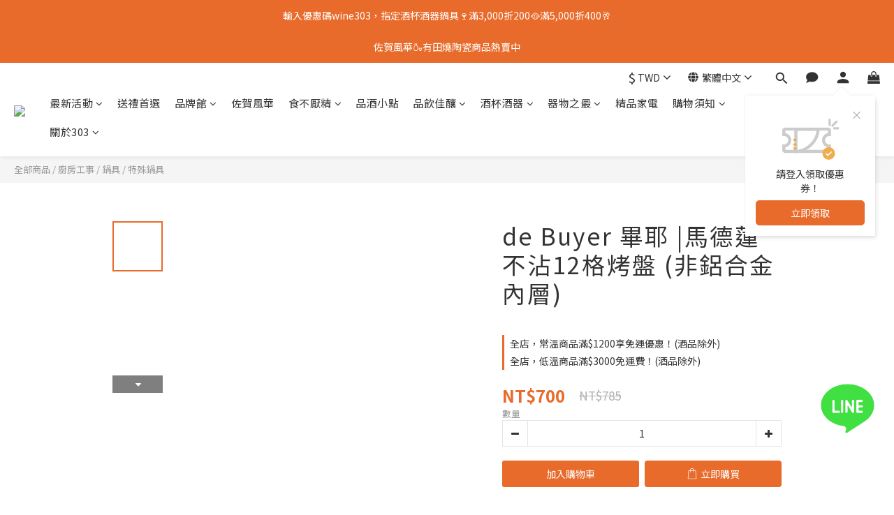

--- FILE ---
content_type: image/svg+xml
request_url: https://static.shoplineapp.com/web/assets/coupon_reminder_icon.svg
body_size: 5158
content:
<svg width="74" height="57" viewBox="0 0 74 57" fill="none" xmlns="http://www.w3.org/2000/svg">
<mask id="path-1-inside-1_241_4659" fill="white">
<path fill-rule="evenodd" clip-rule="evenodd" d="M15.5643 45.611H4C1.79086 45.611 0 43.8201 0 41.611V34.4936H2.22348C5.29341 34.4936 7.78218 32.0048 7.78218 28.9349C7.78218 25.8648 5.29341 23.3762 2.22348 23.3762H0V16.2588C0 14.0497 1.79086 12.2588 4 12.2588H15.5644V12.2589H48.2287H48.9165H59.7931C62.0022 12.2589 63.7931 14.0498 63.7931 16.2589V23.3763H61.5696C58.4997 23.3763 56.0109 25.865 56.0109 28.935C56.0017 31.9958 58.4754 34.4846 61.5363 34.4937H61.5696H63.7931V41.6111C63.7931 43.8203 62.0022 45.6111 59.7931 45.6111H48.9165H48.2287H15.5643V45.611Z"/>
</mask>
<path d="M15.5643 45.611H19.5643V41.611H15.5643V45.611ZM0 34.4936V30.4936H-4V34.4936H0ZM0 23.3762H-4V27.3762H0V23.3762ZM15.5644 12.2588H19.5644V8.25879H15.5644V12.2588ZM15.5644 12.2589H11.5644V16.2589H15.5644V12.2589ZM63.7931 23.3763V27.3763H67.7931V23.3763H63.7931ZM56.0109 28.935L60.0109 28.947V28.935H56.0109ZM61.5363 34.4937L61.5243 38.4937H61.5363V34.4937ZM63.7931 34.4937H67.7931V30.4937H63.7931V34.4937ZM15.5643 45.6111H11.5643V49.6111H15.5643V45.6111ZM4 49.611H15.5643V41.611H4V49.611ZM-4 41.611C-4 46.0293 -0.418278 49.611 4 49.611V41.611H-4ZM-4 34.4936V41.611H4V34.4936H-4ZM2.22348 30.4936H0V38.4936H2.22348V30.4936ZM3.78218 28.9349C3.78218 29.7957 3.08427 30.4936 2.22348 30.4936V38.4936C7.50255 38.4936 11.7822 34.214 11.7822 28.9349H3.78218ZM2.22348 27.3762C3.08434 27.3762 3.78218 28.074 3.78218 28.9349H11.7822C11.7822 23.6556 7.50249 19.3762 2.22348 19.3762V27.3762ZM0 27.3762H2.22348V19.3762H0V27.3762ZM-4 16.2588V23.3762H4V16.2588H-4ZM4 8.25879C-0.418278 8.25879 -4 11.8405 -4 16.2588H4V8.25879ZM15.5644 8.25879H4V16.2588H15.5644V8.25879ZM19.5644 12.2589V12.2588H11.5644V12.2589H19.5644ZM48.2287 8.25894H15.5644V16.2589H48.2287V8.25894ZM48.9165 8.25894H48.2287V16.2589H48.9165V8.25894ZM59.7931 8.25894H48.9165V16.2589H59.7931V8.25894ZM67.7931 16.2589C67.7931 11.8407 64.2114 8.25894 59.7931 8.25894V16.2589H67.7931ZM67.7931 23.3763V16.2589H59.7931V23.3763H67.7931ZM61.5696 27.3763H63.7931V19.3763H61.5696V27.3763ZM60.0109 28.935C60.0109 28.0742 60.7088 27.3763 61.5696 27.3763V19.3763C56.2906 19.3763 52.0109 23.6558 52.0109 28.935H60.0109ZM61.5482 30.4938C60.6967 30.4912 60.0083 29.7989 60.0109 28.947L52.0109 28.9231C51.9951 34.1928 56.2541 38.4779 61.5243 38.4937L61.5482 30.4938ZM61.5696 30.4937H61.5363V38.4937H61.5696V30.4937ZM63.7931 30.4937H61.5696V38.4937H63.7931V30.4937ZM67.7931 41.6111V34.4937H59.7931V41.6111H67.7931ZM59.7931 49.6111C64.2114 49.6111 67.7931 46.0294 67.7931 41.6111H59.7931V41.6111V49.6111ZM48.9165 49.6111H59.7931V41.6111H48.9165V49.6111ZM48.2287 49.6111H48.9165V41.6111H48.2287V49.6111ZM15.5643 49.6111H48.2287V41.6111H15.5643V49.6111ZM11.5643 45.611V45.6111H19.5643V45.611H11.5643Z" fill="#CCCCCC" mask="url(#path-1-inside-1_241_4659)"/>
<path d="M17.8572 14.5718H47.0186C46.0293 30.2233 33.5087 42.7439 17.8572 43.7332V14.5718Z" stroke="#CCCCCC" stroke-width="4"/>
<path fill-rule="evenodd" clip-rule="evenodd" d="M14.3469 28.4282C14.3469 29.2622 15.0231 29.9384 15.8571 29.9384H17.3673C18.2014 29.9384 18.8775 29.2622 18.8775 28.4282C18.8775 27.5941 18.2014 26.918 17.3673 26.918H15.8571C15.0231 26.918 14.3469 27.5941 14.3469 28.4282Z" fill="#F0AD4E"/>
<path fill-rule="evenodd" clip-rule="evenodd" d="M14.3469 34.4697C14.3469 35.3037 15.0231 35.9799 15.8571 35.9799H17.3673C18.2014 35.9799 18.8775 35.3037 18.8775 34.4697C18.8775 33.6356 18.2014 32.9595 17.3673 32.9595H15.8571C15.0231 32.9595 14.3469 33.6356 14.3469 34.4697Z" fill="#F0AD4E"/>
<path fill-rule="evenodd" clip-rule="evenodd" d="M14.3469 39.7553C14.3469 40.5894 15.0231 41.2655 15.8571 41.2655H17.3673C18.2014 41.2655 18.8775 40.5894 18.8775 39.7553C18.8775 38.9213 18.2014 38.2451 17.3673 38.2451H15.8571C15.0231 38.2451 14.3469 38.9213 14.3469 39.7553Z" fill="#F0AD4E"/>
<path d="M61.9182 2V8.79592" stroke="#CCCCCC" stroke-width="3" stroke-linecap="round"/>
<path d="M74 13.3267H67.9592" stroke="#CCCCCC" stroke-width="3" stroke-linecap="round"/>
<path d="M71.0105 4.604L65.5975 10.017" stroke="#CCCCCC" stroke-width="3" stroke-linecap="round"/>
<path fill-rule="evenodd" clip-rule="evenodd" d="M35.1124 15.5918C35.321 15.5918 35.49 15.9299 35.49 16.3469C35.49 16.7639 35.321 17.102 35.1124 17.102C34.9039 17.102 34.7349 16.7639 34.7349 16.3469C34.7349 15.9299 34.9039 15.5918 35.1124 15.5918Z" fill="#CCCCCC"/>
<path fill-rule="evenodd" clip-rule="evenodd" d="M57.9891 46.0079C57.8497 45.8566 57.6518 45.7698 57.4459 45.7698C57.2604 45.7698 57.0829 45.839 56.9461 45.9647C56.6466 46.2406 56.6272 46.7084 56.9029 47.0079L59.0167 49.2629C59.1517 49.4093 59.3431 49.4961 59.5422 49.5008C59.5481 49.5009 59.554 49.5009 59.5598 49.5009C59.7536 49.5009 59.9436 49.4227 60.081 49.2857L64.5645 44.8856C64.7042 44.7466 64.7812 44.5611 64.7814 44.364C64.7817 44.1668 64.7052 43.9811 64.566 43.8416C64.4263 43.7018 64.2407 43.6247 64.0431 43.6247C63.8462 43.6247 63.661 43.7014 63.5218 43.8404L59.5825 47.6977L57.9891 46.0079ZM60.7857 54.3283C56.2786 54.3283 52.6306 50.6809 52.6306 46.1732C52.6306 41.666 56.278 38.0181 60.7857 38.0181C65.2929 38.0181 68.9408 41.6654 68.9408 46.1732C68.9408 50.6803 65.2935 54.3283 60.7857 54.3283Z" fill="#F0AD4E"/>
</svg>
